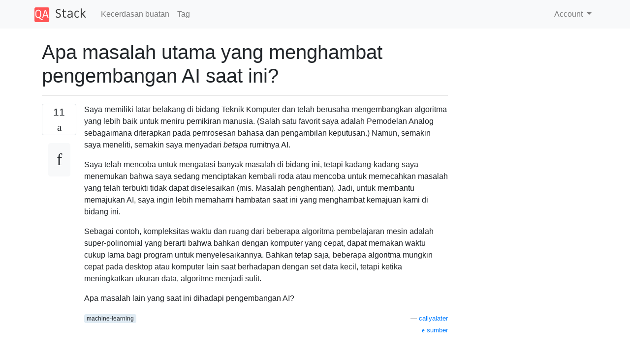

--- FILE ---
content_type: text/html; charset=utf-8
request_url: https://qastack.id/ai/60/what-are-the-main-problems-hindering-current-ai-development
body_size: 25506
content:

<!doctype html>
<html lang="en">
<head>
  
  <!-- Global site tag (gtag.js) - Google Analytics -->
  <script async src="https://www.googletagmanager.com/gtag/js?id=UA-133560070-7"></script>
  <script>
    window.dataLayer = window.dataLayer || [];
    function gtag(){dataLayer.push(arguments);}
    gtag('js', new Date());
    gtag('config', 'UA-133560070-7');
  </script>
  

  <!-- Required meta tags -->
  <meta charset="utf-8">
  <meta name="viewport" content="width=device-width, initial-scale=1, shrink-to-fit=no">

  <link rel="stylesheet" href="https://qastack-assets.s3.eu-central-1.amazonaws.com/static/lib/bootstrap-4.4.1/css/bootstrap.min.css">
  <link rel="stylesheet" href="https://qastack-assets.s3.eu-central-1.amazonaws.com/static/css/custom.css" >
  <link rel="stylesheet" href="https://qastack-assets.s3.eu-central-1.amazonaws.com/static/icons/styles.css" >

  <title>Apa masalah utama yang menghambat pengembangan AI saat ini?</title>
  
  <link rel="canonical" href="https://qastack.id/ai/60/what-are-the-main-problems-hindering-current-ai-development" />
  <meta name="description" content="[Solusi ditemukan!] kita tidak benar-benar tahu apa itu kecerdasan. kami tidak benar-benar memahami model kecerdasan terbaik yang kami…"/>


  <link rel="apple-touch-icon" sizes="180x180" href="https://qastack-assets.s3.eu-central-1.amazonaws.com/static/favicon/apple-touch-icon.png">
  <link rel="icon" type="image/png" sizes="32x32" href="https://qastack-assets.s3.eu-central-1.amazonaws.com/static/favicon/favicon-32x32.png">
  <link rel="icon" type="image/png" sizes="16x16" href="https://qastack-assets.s3.eu-central-1.amazonaws.com/static/favicon/favicon-16x16.png">
  <link rel="manifest" href="https://qastack-assets.s3.eu-central-1.amazonaws.com/static/favicon/site.webmanifest">

  <script>var useGDPR = false;</script>

  
  <script async src="https://pagead2.googlesyndication.com/pagead/js/adsbygoogle.js"></script>
  <script>
    if(useGDPR) {
        (adsbygoogle = window.adsbygoogle || []).pauseAdRequests = 1;
        
    }
    (adsbygoogle = window.adsbygoogle || []).push({
        google_ad_client: "ca-pub-0985488874840506",
        enable_page_level_ads: true
    });
  </script>
</head>
<body>
<nav class="navbar navbar-expand navbar-light bg-light">
  <div class="container">
    <a class="navbar-brand" href="/"><img src="https://qastack-assets.s3.eu-central-1.amazonaws.com/static/img/logo.png" height="30" alt="QA Stack"></a>
    <button class="navbar-toggler" type="button" data-toggle="collapse" data-target="#navbarSupportedContent"
            aria-controls="navbarSupportedContent" aria-expanded="false" aria-label="Toggle navigation">
      <span class="navbar-toggler-icon"></span>
    </button>

    <div class="collapse navbar-collapse" id="navbarSupportedContent">
      <ul class="navbar-nav mr-auto">
        
          <li class="nav-item">
            <a class="nav-link" href="/ai/">Kecerdasan buatan</a>
          </li>
          <li class="nav-item">
            <a class="nav-link" href="/ai/tags/">Tag</a>
          </li>
        
      </ul>
      
      <ul class="navbar-nav">
        <li class="nav-item dropdown">
          
            <a class="nav-link dropdown-toggle" href="#" id="authDropdown" role="button" data-toggle="dropdown" aria-haspopup="true" aria-expanded="false">
              Account
            </a>
            <div class="dropdown-menu dropdown-menu-right" aria-labelledby="authDropdown">
              <a class="dropdown-item" href="/accounts/login/?next=/">Masuk</a>
              <a class="dropdown-item" href="/accounts/signup/?next=/ai/60/what-are-the-main-problems-hindering-current-ai-development">Daftar</a>
            </div>
          
        </li>
      </ul>
    </div>
  </div>
</nav>
<section class="container mt-4">
  
  
  <div class="row">
    <div class="col-md-9">

      <h1 data-id="5e81ed1dc951695865686f71">Apa masalah utama yang menghambat pengembangan AI saat ini?</h1>
      <hr>

      <article class="media">
        <div class="text-center pr-3">
          <div class="mb-3">
            <div class="votes-count border rounded" title="suara">
              11 <br>
              <span class="icon-thumbs-up"></span>
            </div>
          </div>
          <a data-trans-code="question" class="translate-control btn btn-outline btn-light btn-lg" title="Ganti bahasa"><span class="icon-translate"></span></a>
        </div>
        <div class="media-body">
          <div class="stack-block" data-trans-dest="question">
            <p>Saya memiliki latar belakang di bidang Teknik Komputer dan telah berusaha mengembangkan algoritma yang lebih baik untuk meniru pemikiran manusia. (Salah satu favorit saya adalah Pemodelan Analog sebagaimana diterapkan pada pemrosesan bahasa dan pengambilan keputusan.) Namun, semakin saya meneliti, semakin saya menyadari <em>betapa</em> rumitnya AI.</p>

<p>Saya telah mencoba untuk mengatasi banyak masalah di bidang ini, tetapi kadang-kadang saya menemukan bahwa saya sedang menciptakan kembali roda atau mencoba untuk memecahkan masalah yang telah terbukti tidak dapat diselesaikan (mis. Masalah penghentian). Jadi, untuk membantu memajukan AI, saya ingin lebih memahami hambatan saat ini yang menghambat kemajuan kami di bidang ini.</p>

<p>Sebagai contoh, kompleksitas waktu dan ruang dari beberapa algoritma pembelajaran mesin adalah super-polinomial yang berarti bahwa bahkan dengan komputer yang cepat, dapat memakan waktu cukup lama bagi program untuk menyelesaikannya. Bahkan tetap saja, beberapa algoritma mungkin cepat pada desktop atau komputer lain saat berhadapan dengan set data kecil, tetapi ketika meningkatkan ukuran data, algoritme menjadi sulit.</p>

<p>Apa masalah lain yang saat ini dihadapi pengembangan AI?</p>
          </div>
          <div class="row">
            <div class="col-md-6">
              
                <span class="tags">
                  
                    <a href="/ai/tagged/machine-learning/" class="badge badge-warning">machine-learning</a>&nbsp;
                  
                </span>
              
            </div>
            <div class="col-md-6 text-right">
              
                <small class="text-muted font-weight-lighter">
                  &mdash;
                  <a href="https://ai.stackexchange.com/ai//users/77/callyalater" rel="nofollow noopener noreferrer" target="_blank">
                    callyalater
                  </a>
                   <br>
                  <a href="https://ai.stackexchange.com/ai/60/what-are-the-main-problems-hindering-current-ai-development"  rel="nofollow noopener noreferrer" target="_blank">
                    <span class="icon-new-window"></span> sumber
                  </a>
                </small>
              
            </div>
          </div>

          <script async src="https://pagead2.googlesyndication.com/pagead/js/adsbygoogle.js"></script>
<ins class="adsbygoogle"
     style="display:block; text-align:center;"
     data-ad-layout="in-article"
     data-ad-format="fluid"
     data-ad-client="ca-pub-0985488874840506"
     data-ad-slot="6265911322"></ins>
<script>
     (adsbygoogle = window.adsbygoogle || []).push({});
</script>

          
        </div>
      </article>

      
        <p class="h3 mt-4">Jawaban:</p>
        
          <hr>
          <article class="media">
            <div class="text-center pr-3">
              <div class="mb-3">
                <div class="votes-count border rounded" title="suara">
                  7 <br>
                  <span class="icon-thumbs-up"></span>
                </div>
              </div>
              <a data-trans-code="answer-1464" class="translate-control btn btn-outline btn-light btn-lg" title="Ganti bahasa"><span class="icon-translate"></span></a>
            </div>
            <div class="media-body">
              <div data-trans-dest="answer-1464" class="stack-block">
                <ol>
<li><p>kita tidak benar-benar tahu apa itu kecerdasan.</p></li>
<li><p>kami tidak benar-benar memahami model kecerdasan terbaik yang kami miliki (kecerdasan manusia).</p></li>
<li><p>kami mencoba untuk meniru kecerdasan manusia (sampai batas tertentu) pada perangkat keras yang sangat berbeda dari perangkat keras yang berjalan pada kenyataannya.</p></li>
<li><p>otak manusia (model kecerdasan terbaik kami) sebagian besar adalah kotak hitam bagi kami, dan sulit untuk menyelidiki / mengintrospeksi operasinya tanpa membunuh subjek uji. Ini tentu saja tidak etis dan ilegal. Jadi kemajuan dalam memahami otak sangat lambat.</p></li>
</ol>

<p>Gabungkan faktor-faktor tersebut dan Anda dapat memahami mengapa sulit untuk membuat kemajuan dalam AI. Dalam banyak hal, Anda dapat berargumen bahwa kami menembak dalam gelap. Tentu saja, kami telah membuat <em>beberapa</em> kemajuan, jadi kami tahu kami melakukan beberapa hal dengan benar. Tetapi tanpa teori komprehensif yang nyata tentang <em>bagaimana</em> AI seharusnya / akan bekerja, kita direduksi menjadi banyak trial and error dan iterasi untuk bergerak maju.</p>
              </div>
              <div class="row">
                <div class="col-md-6">
                  
                </div>
                <div class="col-md-6 text-right">
                  
                    <small class="text-muted font-weight-lighter">
                      &mdash;
                      <a href="https://ai.stackexchange.com/ai//users/33/mindcrime" rel="nofollow noopener noreferrer" target="_blank">mindcrime</a>
                      <br>
                      <a href="https://ai.stackexchange.com/ai/60/what-are-the-main-problems-hindering-current-ai-development/1464#1464" rel="nofollow noopener noreferrer" target="_blank">
                        <span class="icon-new-window"></span> sumber
                      </a>
                    </small>
                  
                </div>
              </div>
              
            </div>
          </article>
        
          <hr>
          <article class="media">
            <div class="text-center pr-3">
              <div class="mb-3">
                <div class="votes-count border rounded" title="suara">
                  3 <br>
                  <span class="icon-thumbs-up"></span>
                </div>
              </div>
              <a data-trans-code="answer-1471" class="translate-control btn btn-outline btn-light btn-lg" title="Ganti bahasa"><span class="icon-translate"></span></a>
            </div>
            <div class="media-body">
              <div data-trans-dest="answer-1471" class="stack-block">
                <p>Saya mengasumsikan oleh AI yang Anda maksud AG (eneral) I, bukan pembelajaran mesin atau sistem pakar yang disetel untuk tugas tertentu.</p>

<p>Selain jawaban @ mindcrime, terkadang kami kehabisan sampel untuk dilatih dan terkadang komputer menjadi sangat lambat untuk memproses sampel yang cukup untuk bekerja dalam rentang waktu yang dapat dikelola. @ bpachev menyebutkan memori tetapi di permukaan, superkomputer kami memiliki lebih dari cukup memori untuk menyimpan matriks otak manusia. Tetapi kami tidak memiliki kemampuan untuk mensimulasikannya secara langsung. Setelah kami dapat melakukan itu, kami juga perlu menghubungkan input eksternal, bahkan lebih banyak kekuatan pemrosesan diperlukan untuk itu. Bahkan itu tidak akan cukup untuk mensimulasikan otak manusia sepenuhnya karena biokimia memainkan peran penting.</p>

<p>Satu catatan terakhir adalah ada sedikit insentif untuk mengembangkan AGI selain memahami cara kerja pikiran manusia. Ada algoritma klasifikasi, sistem pakar, mesin pengetahuan yang dapat mengalahkan bahkan manusia terbaik untuk tugas tertentu.</p>
              </div>
              <div class="row">
                <div class="col-md-6">
                  
                </div>
                <div class="col-md-6 text-right">
                  
                    <small class="text-muted font-weight-lighter">
                      &mdash;
                      <a href="https://ai.stackexchange.com/ai//users/210/cem-kalyoncu" rel="nofollow noopener noreferrer" target="_blank">Cem Kalyoncu</a>
                      <br>
                      <a href="https://ai.stackexchange.com/ai/60/what-are-the-main-problems-hindering-current-ai-development/1471#1471" rel="nofollow noopener noreferrer" target="_blank">
                        <span class="icon-new-window"></span> sumber
                      </a>
                    </small>
                  
                </div>
              </div>
              
                <hr>
                <div class="is-comment media">
                  <div  class="text-center pr-2">
                    
                    <a data-trans-code="comment-1382" class="translate-control btn btn-outline btn-light btn-lg" title="Ganti bahasa">
                      <span class="icon-translate"></span>
                    </a>
                  </div>
                  <div class="media-body">
                    <div data-trans-dest="comment-1382">
                      Mengenai catatan terakhir Anda, Anda tampaknya menyiratkan bahwa memahami pikiran manusia dan kognisi manusia bernilai kecil di luar dirinya sendiri. Tidak bisakah sistem AGI digunakan untuk membantu merawat pasien dengan kerusakan otak dan kehilangan memori yang cukup besar atau dengan berinteraksi otak dengan pelengkap mekanis? Tampaknya jika kita dapat membuat AGI yang benar-benar asli, kita akan menjawab salah satu pertanyaan yang telah menghantui umat manusia selama ribuan tahun dan akan memiliki aplikasi yang tak terhitung jumlahnya di <i>luar</i> hanya pengejaran intelektual.
                    </div>
                    
                      <small class="text-muted font-weight-lighter">
                        &mdash;
                        <a href="https://ai.stackexchange.com/ai//users/77/callyalater" rel="nofollow noopener noreferrer" target="_blank">callyalater </a>
                        
                      </small>
                    
                  </div>
                </div>
              
                <hr>
                <div class="is-comment media">
                  <div  class="text-center pr-2">
                    
                    <a data-trans-code="comment-1383" class="translate-control btn btn-outline btn-light btn-lg" title="Ganti bahasa">
                      <span class="icon-translate"></span>
                    </a>
                  </div>
                  <div class="media-body">
                    <div data-trans-dest="comment-1383">
                      Tetapi saya setuju dengan Anda bahwa sistem pakar khusus merupakan sumber daya yang tak ternilai bagi kami selain dari menciptakan AGI.
                    </div>
                    
                      <small class="text-muted font-weight-lighter">
                        &mdash;
                        <a href="https://ai.stackexchange.com/ai//users/77/callyalater" rel="nofollow noopener noreferrer" target="_blank">callyalater </a>
                        
                      </small>
                    
                  </div>
                </div>
              
                <hr>
                <div class="is-comment media">
                  <div  class="text-center pr-2">
                    
                    1<br>
                    
                    <a data-trans-code="comment-1386" class="translate-control btn btn-outline btn-light btn-lg" title="Ganti bahasa">
                      <span class="icon-translate"></span>
                    </a>
                  </div>
                  <div class="media-body">
                    <div data-trans-dest="comment-1386">
                      Memahami bagaimana pikiran manusia bekerja tidak hanya mengejar intelektual, ia memiliki implikasi medis seperti yang Anda nyatakan. Tapi, bukan hanya kerusakan otak dan kehilangan memori, tetapi juga psikologis. Memecahkan PTSD atau OCD akan memiliki efek positif yang besar pada masyarakat. Di sisi lain, ia akan memiliki aplikasi militer. Mengapa menginterogasi seseorang ketika Anda dapat mengekstrak info dari otak mereka, bukan?
                    </div>
                    
                      <small class="text-muted font-weight-lighter">
                        &mdash;
                        <a href="https://ai.stackexchange.com/ai//users/210/cem-kalyoncu" rel="nofollow noopener noreferrer" target="_blank">Cem Kalyoncu </a>
                        
                      </small>
                    
                  </div>
                </div>
              
                <hr>
                <div class="is-comment media">
                  <div  class="text-center pr-2">
                    
                    <a data-trans-code="comment-1387" class="translate-control btn btn-outline btn-light btn-lg" title="Ganti bahasa">
                      <span class="icon-translate"></span>
                    </a>
                  </div>
                  <div class="media-body">
                    <div data-trans-dest="comment-1387">
                      Ini sepertinya topik yang bagus untuk pertanyaan lain: Apa implikasi etis untuk menciptakan AGI yang asli?
                    </div>
                    
                      <small class="text-muted font-weight-lighter">
                        &mdash;
                        <a href="https://ai.stackexchange.com/ai//users/77/callyalater" rel="nofollow noopener noreferrer" target="_blank">callyalater </a>
                        
                      </small>
                    
                  </div>
                </div>
              
            </div>
          </article>
        
          <hr>
          <article class="media">
            <div class="text-center pr-3">
              <div class="mb-3">
                <div class="votes-count border rounded" title="suara">
                  -1 <br>
                  <span class="icon-thumbs-up"></span>
                </div>
              </div>
              <a data-trans-code="answer-1389" class="translate-control btn btn-outline btn-light btn-lg" title="Ganti bahasa"><span class="icon-translate"></span></a>
            </div>
            <div class="media-body">
              <div data-trans-dest="answer-1389" class="stack-block">
                <p>Salah satu kendala untuk pengembangan AI adalah keterbatasan mendasar memori komputer. Komputer, pada level fundamental, hanya dapat bekerja dengan bit. Ini membatasi jenis informasi yang dapat mereka gambarkan.</p>

<p>EDIT:</p>

<p>Sifat dan kerumitan ingatan manusia yang tepat belum sepenuhnya dipahami, tetapi saya berpendapat bahwa paling tidak, ingatan manusia disesuaikan dengan baik untuk jenis tugas yang dilakukan manusia. Dengan demikian, memori komputer, bahkan jika secara teoritis mampu mewakili semua yang dapat dilakukan oleh memori manusia, mungkin tidak efisien dan tidak terstruktur dengan baik untuk tugas seperti itu.  </p>
              </div>
              <div class="row">
                <div class="col-md-6">
                  
                </div>
                <div class="col-md-6 text-right">
                  
                    <small class="text-muted font-weight-lighter">
                      &mdash;
                      <a href="https://ai.stackexchange.com/ai//users/127/bpachev" rel="nofollow noopener noreferrer" target="_blank">bpachev</a>
                      <br>
                      <a href="https://ai.stackexchange.com/ai/60/what-are-the-main-problems-hindering-current-ai-development/1389#1389" rel="nofollow noopener noreferrer" target="_blank">
                        <span class="icon-new-window"></span> sumber
                      </a>
                    </small>
                  
                </div>
              </div>
              
                <hr>
                <div class="is-comment media">
                  <div  class="text-center pr-2">
                    
                    <a data-trans-code="comment-1325" class="translate-control btn btn-outline btn-light btn-lg" title="Ganti bahasa">
                      <span class="icon-translate"></span>
                    </a>
                  </div>
                  <div class="media-body">
                    <div data-trans-dest="comment-1325">
                      Skema pengindeksan memori neoromorfik, seperti Kanerva 'Sparse Distributed Memory', telah ada untuk sementara waktu.
                    </div>
                    
                      <small class="text-muted font-weight-lighter">
                        &mdash;
                        <a href="https://ai.stackexchange.com/ai//users/42/nietzscheanai" rel="nofollow noopener noreferrer" target="_blank">NietzscheanAI </a>
                        
                      </small>
                    
                  </div>
                </div>
              
                <hr>
                <div class="is-comment media">
                  <div  class="text-center pr-2">
                    
                    1<br>
                    
                    <a data-trans-code="comment-1341" class="translate-control btn btn-outline btn-light btn-lg" title="Ganti bahasa">
                      <span class="icon-translate"></span>
                    </a>
                  </div>
                  <div class="media-body">
                    <div data-trans-dest="comment-1341">
                      Anda harus lebih spesifik tentang apa yang Anda maksud dengan "Otak manusia mengkodekan informasi dengan bahan kimia". Informasi dikodekan di otak melalui perubahan koneksi neuron satu sama lain dan bukan melalui neurotransmitter itu sendiri. Namun pada akhirnya dapat dimodelkan secara longgar sebagai nilai "berat" tunggal per koneksi, sehingga gagasan bahwa bahan kimia menyandikan informasi dengan cara yang lebih rumit daripada bit akan keliru.
                    </div>
                    
                      <small class="text-muted font-weight-lighter">
                        &mdash;
                        <a href="https://ai.stackexchange.com/ai//users/1340/tomzx" rel="nofollow noopener noreferrer" target="_blank">tomzx </a>
                        
                      </small>
                    
                  </div>
                </div>
              
                <hr>
                <div class="is-comment media">
                  <div  class="text-center pr-2">
                    
                    <a data-trans-code="comment-1354" class="translate-control btn btn-outline btn-light btn-lg" title="Ganti bahasa">
                      <span class="icon-translate"></span>
                    </a>
                  </div>
                  <div class="media-body">
                    <div data-trans-dest="comment-1354">
                      @tomzx Terima kasih atas tanggapan Anda. Pemahaman saya bahwa ingatan manusia tidak dipahami dengan baik, tetapi karena sifat kimiawi otak, ingatan diwakili secara kimiawi. Saya akan mengedit jawaban saya menjadi kurang spekulatif.
                    </div>
                    
                      <small class="text-muted font-weight-lighter">
                        &mdash;
                        <a href="https://ai.stackexchange.com/ai//users/127/bpachev" rel="nofollow noopener noreferrer" target="_blank">bpachev </a>
                        
                      </small>
                    
                  </div>
                </div>
              
            </div>
          </article>
        
      

    </div>
    <div class="col-md-3">
      <div id="similar-questions" data-id="5e81ed1dc951695865686f71">

      </div>
      <script async src="https://pagead2.googlesyndication.com/pagead/js/adsbygoogle.js"></script>
<ins class="adsbygoogle"
     style="display:block"
     data-ad-client="ca-pub-0985488874840506"
     data-ad-slot="2153477748"
     data-ad-format="auto"
     data-full-width-responsive="true"></ins>
<script>
     (adsbygoogle = window.adsbygoogle || []).push({});
</script>
    </div>
  </div>

</section>



<section class="bg-light py-3 mt-5">
  <div class="container">
    <div class="row">
      <div class="col-md-6 text-muted font-weight-lighter">
        <small>
          
          
            Dengan menggunakan situs kami, Anda mengakui telah membaca dan memahami <a href='/legal/cookies-policy.html' target='_blank' rel='nofollow'>Kebijakan Cookie</a> dan <a href='/legal/privacy-policy.html' target='_blank' rel='nofollow'>Kebijakan Privasi</a> kami.
          
        </small>
      </div>
      <div class="col-md-6 text-muted text-right font-weight-lighter">
        <small>
          Licensed under <a href="https://creativecommons.org/licenses/by-sa/3.0/" target="_blank">cc by-sa 3.0</a>
          with attribution required.
          
        </small>
      </div>
    </div>
  </div>
</section>

<script type="text/javascript" src="https://qastack-assets.s3.eu-central-1.amazonaws.com/static/lib/jquery-3.5.0.min.js"></script>
<script type="text/javascript" src="https://qastack-assets.s3.eu-central-1.amazonaws.com/static/lib/jquery.jscroll.min.js"></script>
<script type="text/javascript" src="https://qastack-assets.s3.eu-central-1.amazonaws.com/static/lib/bootstrap-4.4.1/js/bootstrap.bundle.min.js"></script>
<script type="text/javascript" src="https://qastack-assets.s3.eu-central-1.amazonaws.com/static/webpack/front.js"></script>

</body>
</html>

--- FILE ---
content_type: text/html; charset=utf-8
request_url: https://www.google.com/recaptcha/api2/aframe
body_size: 265
content:
<!DOCTYPE HTML><html><head><meta http-equiv="content-type" content="text/html; charset=UTF-8"></head><body><script nonce="DcsxHoYcl5GwWqbNg6WGxA">/** Anti-fraud and anti-abuse applications only. See google.com/recaptcha */ try{var clients={'sodar':'https://pagead2.googlesyndication.com/pagead/sodar?'};window.addEventListener("message",function(a){try{if(a.source===window.parent){var b=JSON.parse(a.data);var c=clients[b['id']];if(c){var d=document.createElement('img');d.src=c+b['params']+'&rc='+(localStorage.getItem("rc::a")?sessionStorage.getItem("rc::b"):"");window.document.body.appendChild(d);sessionStorage.setItem("rc::e",parseInt(sessionStorage.getItem("rc::e")||0)+1);localStorage.setItem("rc::h",'1768818726868');}}}catch(b){}});window.parent.postMessage("_grecaptcha_ready", "*");}catch(b){}</script></body></html>